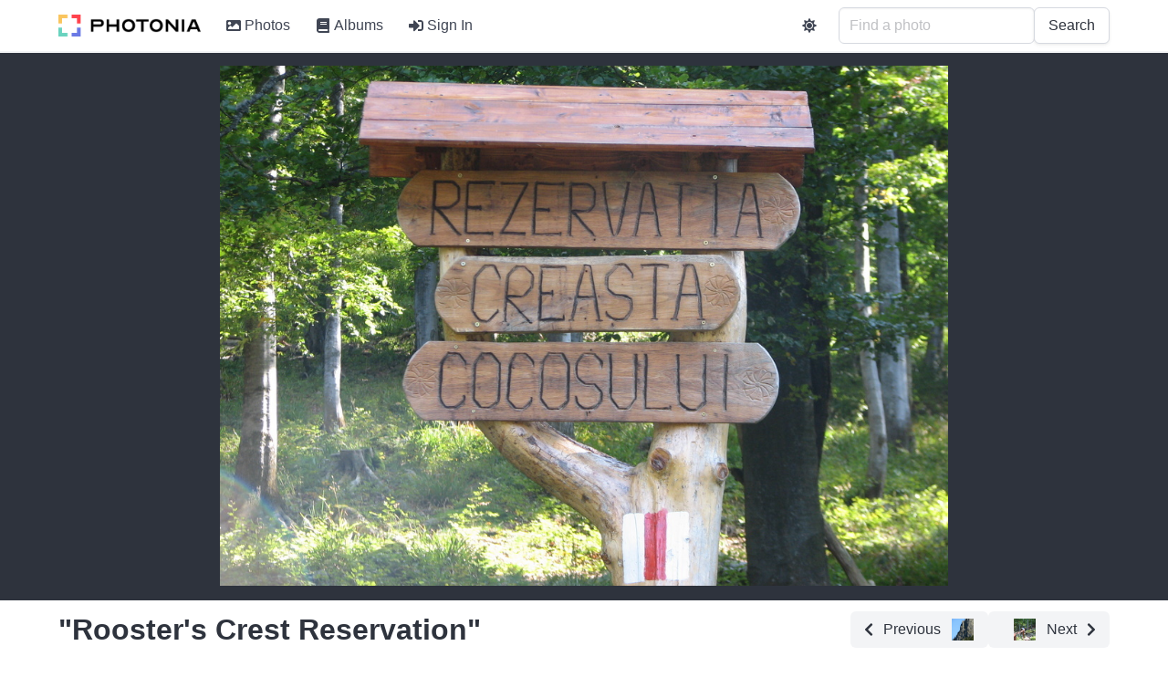

--- FILE ---
content_type: text/html; charset=utf-8
request_url: https://photos.rusiczki.net/photos/279736277
body_size: 8379
content:
<!DOCTYPE html>
<html>
  <head>
    <title>&quot;Rooster&#39;s Crest Reservation&quot; - Photonia</title>

    <link rel="apple-touch-icon" sizes="180x180" href="/apple-touch-icon.png">
<link rel="icon" type="image/png" sizes="32x32" href="/favicon-32x32.png">
<link rel="icon" type="image/png" sizes="16x16" href="/favicon-16x16.png">
<link rel="manifest" href="/site.webmanifest">
<link rel="mask-icon" href="/safari-pinned-tab.svg" color="#5bbad5">
<meta name="apple-mobile-web-app-title" content="Photonia">
<meta name="application-name" content="Photonia">
<meta name="msapplication-TileColor" content="#da532c">
<meta name="theme-color" content="#ffffff">


    <meta name="description" content="Entering the reservation.">

<meta property="og:url" content="https://photos.rusiczki.net/photos/279736277">
<meta property="og:type" content="website">
<meta property="og:title" content="&quot;Rooster&#39;s Crest Reservation&quot;">
<meta property="og:description" content="Entering the reservation.">
<meta property="og:image" content="https://photos.cdn.rusiczki.net/photo/279736277/rooster-s-crest-reservation-large.jpg">

<meta name="twitter:card" content="summary_large_image">
<meta property="twitter:domain" content="photos.rusiczki.net">
<meta property="twitter:url" content="https://photos.rusiczki.net/photos/279736277">
<meta name="twitter:title" content="&quot;Rooster&#39;s Crest Reservation&quot;">
<meta name="twitter:description" content="Entering the reservation.">
<meta name="twitter:image" content="https://photos.cdn.rusiczki.net/photo/279736277/rooster-s-crest-reservation-large.jpg">


    
    <script src="/vite/assets/application-n69_6fVj.js" crossorigin="anonymous" type="module"></script><link rel="stylesheet" href="/vite/assets/application-CSfOPBmu.css" media="screen" />

    <meta name="viewport" content="width=device-width, initial-scale=1">

    <script defer src="https://use.fontawesome.com/releases/v5.15.4/js/all.js"></script>
    

    

    <script>
//<![CDATA[

      window.settings = {"root_path":"/","photos_path":"/photos","albums_path":"/albums","tags_path":"/tags","users_sign_in_path":"/users/sign_in","users_sign_out_path":"/users/sign_out","users_settings_path":"/users/settings","users_admin_settings_path":"/users/admin-settings","stats_path":"/stats","about_path":"/about","privacy_policy_path":"/privacy-policy","terms_of_service_path":"/terms-of-service","graphql_path":"/graphql","sentry_dsn":"https://99db070b018d4c10bdf5d3426184f774@o235635.ingest.sentry.io/4504933290541056","sentry_sample_rate":1.0,"site_name":"Photonia","site_description":"Photonia is a photo sharing site.","site_tracking_code":"","continue_with_google_enabled":true,"continue_with_facebook_enabled":false,"google_client_id":"1001813754179-e5qgubr1k4787qblpaklhoilih0mgcri.apps.googleusercontent.com","facebook_app_id":"560245602871568"}
      window.gql_queries = {"homepage_index":"query HomepageQuery { latestPhoto: photo(fetchType: \"latest\") { id title extralargeImageUrl: imageUrl(type: \"extralarge\") } randomPhotos: photos(mode: \"simple\", fetchType: \"random\", limit: 4) { collection { id title intelligentOrSquareMediumImageUrl: imageUrl(type: \"intelligent_or_square_medium\") } } mostUsedTags: tags(type: \"user\", order: \"most_used\", limit: 60) { id name taggingsCount } }","albums_index":"query AlbumsIndexQuery($page: Int) { albums(page: $page) { collection { id title photosCount coverPhoto { intelligentOrSquareMediumImageUrl: imageUrl(type: \"intelligent_or_square_medium\") } } metadata { totalPages totalCount currentPage limitValue } } }","albums_show":"query AlbumsShowQuery($id: ID!, $page: Int) { album(id: $id) { id title description descriptionHtml photos(page: $page) { collection { id title intelligentOrSquareMediumImageUrl: imageUrl(type: \"intelligent_or_square_medium\") isCoverPhoto canEdit } metadata { totalPages totalCount currentPage limitValue } } sortingType sortingOrder canEdit privacy } }","tags_index":"query TagsIndexQuery { mostUsedUserTags: tags(type: \"user\", order: \"most_used\") { id name taggingsCount } leastUsedUserTags: tags(type: \"user\", order: \"least_used\") { id name taggingsCount } mostUsedMachineTags: tags(type: \"machine\", order: \"most_used\") { id name taggingsCount } leastUsedMachineTags: tags(type: \"machine\", order: \"least_used\") { id name taggingsCount } }","tags_show":"query TagsShowQuery($id: ID!, $page: Int) { tag(id: $id) { id name relatedTags(limit: 5) { id name } photos(page: $page) { collection { id title intelligentOrSquareMediumImageUrl: imageUrl(type: \"intelligent_or_square_medium\") } metadata { totalPages totalCount currentPage limitValue } } } }","photos_index":"query PhotosIndexQuery($page: Int, $query: String) { photos(page: $page, query: $query) { collection { id title intelligentOrSquareMediumImageUrl: imageUrl(type: \"intelligent_or_square_medium\") canEdit } metadata { totalPages totalCount currentPage limitValue } } }","photos_show":"query PhotosShowQuery($id: ID!) { photo(id: $id) { id title description descriptionHtml largeImageUrl: imageUrl(type: \"large\") extralargeImageUrl: imageUrl(type: \"extralarge\") takenAt isTakenAtFromExif exifExists exifCameraFriendlyName exifFNumber exifExposureTime exifFocalLength exifIso postedAt impressionsCount previousPhoto { id title intelligentOrSquareThumbnailImageUrl: imageUrl(type: \"intelligent_or_square_thumbnail\") } nextPhoto { id title intelligentOrSquareThumbnailImageUrl: imageUrl(type: \"intelligent_or_square_thumbnail\") } comments { id body bodyHtml bodyEdited bodyLastEditedAt flickrUser { nsid username realname profileurl iconfarm iconserver } createdAt } albums { id title previousPhotoInAlbum(photoId: $id) { id title intelligentOrSquareThumbnailImageUrl: imageUrl(type: \"intelligent_or_square_thumbnail\") } nextPhotoInAlbum(photoId: $id) { id title intelligentOrSquareThumbnailImageUrl: imageUrl(type: \"intelligent_or_square_thumbnail\") } } userTags { id name } machineTags { id name } labels { id name: sequencedName confidence boundingBox { top left width height } } rekognitionLabelModelVersion canEdit } }"}

//]]>
</script>  </head>

  <body>
    <div id='app'>
      <nav>
        <ul>
          <li><a href="/">Photonia</a></li>
          <li><a href="/photos">Photos</a></li>
          <li><a href="/albums">Albums</a></li>
          <li><a href="/tags">Tags</a></li>
        </ul>
      </nav>
      <section>
        <div>
  <h1>&quot;Rooster&#39;s Crest Reservation&quot;</h1>
    <div>
      <a href="/photos/279736223">
        Previous
        <img src="https://photos.cdn.rusiczki.net/photo/279736223/the-rooster-s-crest-6-thumbnail_square.jpg">
      </a>
    </div>
    <div>
      <a href="/photos/279736367">
        <img src="https://photos.cdn.rusiczki.net/photo/279736367/on-our-way-up-thumbnail_square.jpg">
        Next
      </a>
    </div>
</div>
<hr>
<div>
  <div>
    <img src="https://photos.cdn.rusiczki.net/photo/279736277/rooster-s-crest-reservation-large.jpg" />
      <h2>Description</h2>
      <div>
        <p>Entering the reservation.</p>
      </div>

    <h3>Date Taken</h3>
    <p>September 10, 2006</p>

    <h3>Date Posted</h3>
    <p>October 26, 2006</p>
  </div>
  <div>
      <h3>Albums</h3>
      <ul>
        <li>
          <h4><a href="/albums/72157600799545190">The Rooster&#39;s Crest</a></h4>
          <div>
            <a href="/photos/279737288">
              <img src="https://photos.cdn.rusiczki.net/photo/279737288/gutai-massive-thumbnail_square.jpg">
              Previous
            </a>
        </div>
        <div>
            <a href="/photos/279736367">
              <img src="https://photos.cdn.rusiczki.net/photo/279736367/on-our-way-up-thumbnail_square.jpg">
              Next
            </a>
          </div>
        </li>
      </ul>

    <h3>Comments</h3>
      <p>No comments yet.</p>

    <h3>Tags</h3>
    <div>
        <a href="/tags/romania">romania</a>
        <a href="/tags/maramures">maramures</a>
        <a href="/tags/gutai">gutai</a>
        <a href="/tags/20060910tttrc">20060910tttrc</a>
    </div>

    <h3>AI Tags</h3>
    <div>
        <a href="/tags/wood">wood</a>
        <a href="/tags/tree">tree</a>
        <a href="/tags/plant">plant</a>
        <a href="/tags/tree-trunk">tree trunk</a>
        <a href="/tags/lumber">lumber</a>
        <a href="/tags/symbol">symbol</a>
        <a href="/tags/text">text</a>
        <a href="/tags/conifer">conifer</a>
        <a href="/tags/sign">sign</a>
    </div>
  </div>
</div>

      </section>
    </div>
    <div id='modal-root'></div>
  </body>
</html>
